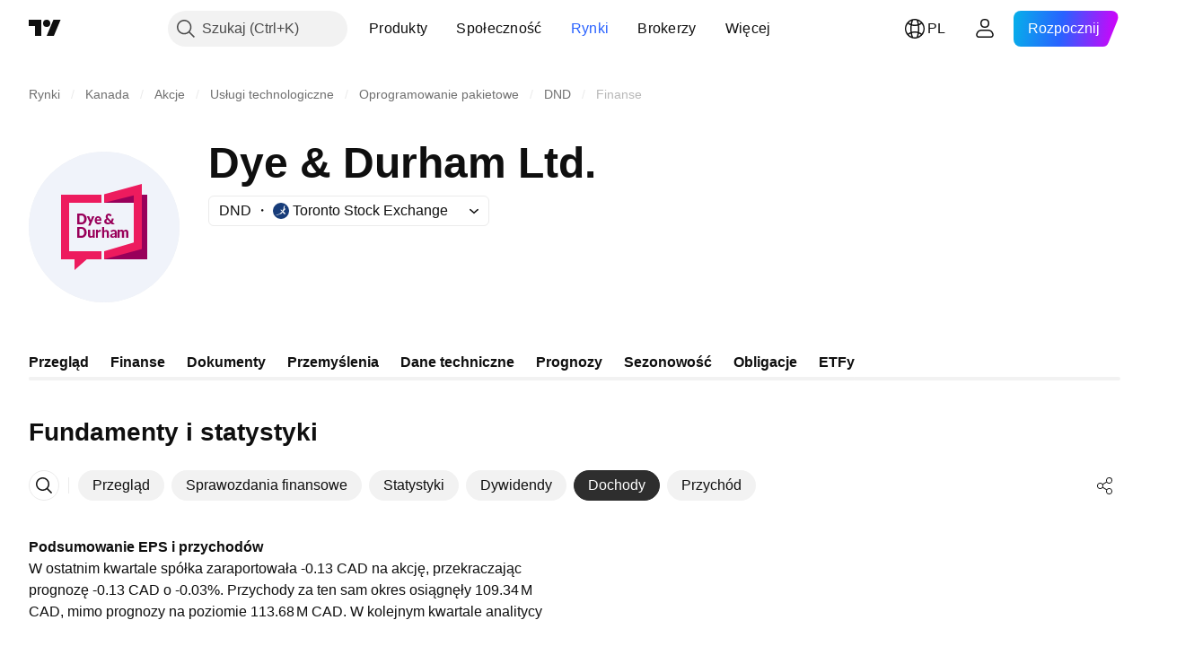

--- FILE ---
content_type: image/svg+xml
request_url: https://s3-symbol-logo.tradingview.com/dye-and-durham--big.svg
body_size: 864
content:
<!-- by TradingView --><svg xmlns="http://www.w3.org/2000/svg" width="56" height="56" viewBox="0 0 56 56"><path fill="#F0F3FA" d="M0 0h56v56H0z"/><path d="M27 16v3H15v18h12v3h-5.45L17 44v-4h-5V16h15Z" fill="#ED1B5E"/><path d="M28 16v3h11.27v17.02l-.21.8L28 37v3h16V16H28Z" fill="#99005A"/><path d="M28 15.82V19l11-2.71v17.44L28 37v3l14-3.82V12l-14 3.82Z" fill="#ED1B5E"/><path fill-rule="evenodd" d="M18 23v4h1.65c1.02 0 1.85-.84 1.85-1.88v-.24c0-1.04-.83-1.88-1.85-1.88H18Zm.84.71v2.58h.83c.52 0 .93-.55.93-1.22v-.14c0-.67-.41-1.22-.93-1.22h-.83ZM32 27h-1.17l-.27-.38c-.2.12-.7.38-1.18.38-.6 0-1.38-.3-1.38-1.02 0-.57.56-.98.83-1.12-.09-.06-.26-.31-.26-.76 0-.56.5-1.1 1.16-1.1.54 0 .96.45 1.1.68l-.56.42c-.1-.14-.36-.42-.54-.42a.43.43 0 0 0-.43.42c0 .22.08.39.12.44l1.14 1.17c.18-.16.26-.66.27-.89h.7c0 .7-.31 1.15-.47 1.3L32 27Zm-1.84-.82-.99-.96c-.15.16-.45.55-.23.92.23.37.9.27 1.22.04ZM18 32v-4h1.65c1.02 0 1.85.84 1.85 1.88v.24c0 1.04-.83 1.88-1.85 1.88H18Zm.85-.71V28.7h.83c.51 0 .93.55.93 1.22v.14c0 .67-.42 1.22-.93 1.22h-.83Zm2.7-7.29h.88l.57 1.47.57-1.47h.83l-1.52 3.5h-.8l.52-1.28L21.55 24ZM27 26.44l-.43-.42c-.09.12-.34.36-.65.36-.38 0-.7-.26-.7-.73H27c.02-.55-.19-1.65-1.24-1.65s-1.28 1.1-1.26 1.65c.02.45.32 1.35 1.37 1.35.27 0 .87-.1 1.13-.56Zm-1.79-1.25h1.1c0-.33-.24-.6-.53-.6h-.03c-.3 0-.54.27-.54.6ZM22.92 32h.09c.14 0 .48-.08.74-.36V32h.75v-3h-.75v2.08c-.03.1-.18.3-.57.3a.35.35 0 0 1-.34-.35V29H22v2.04c0 .53.41.96.92.96Zm5.84-2.89h.08c.52 0 .93.42.93.93V32H29v-1.95c0-.19-.22-.34-.4-.34-.4 0-.58.2-.6.29v2h-.73v-4H28v1.46c.26-.27.62-.34.76-.35Zm5.67-.11h.08c.3 0 .58.17.74.44l.08-.08c.24-.28.57-.36.7-.36h.09c.48 0 .88.43.88.96V32h-.8v-2.03c0-.2-.14-.35-.32-.35-.28 0-.43.1-.5.2l.01.14V32h-.8v-2.03c0-.2-.15-.35-.32-.35-.39 0-.53.2-.55.3V32H33v-3h.72v.36c.24-.28.57-.36.7-.36Zm-8.73 3H25v-3h.7v.41c.34-.32.92-.4 1.08-.41v.73c-.47 0-1.01.21-1.08.32V32Zm5.15-2.01-.55-.54a2.6 2.6 0 0 1 1.25-.45c.93 0 1.18.66 1.19.99V32H32v-.31c-.21.24-.7.3-.9.31-.29 0-.86-.13-.86-.74 0-.75 1.23-.9 1.41-.9.19 0 .35-.15.35-.34 0-.19-.19-.42-.53-.42-.27 0-.53.26-.62.39ZM32 31.07v-.33c-.8 0-1 .27-1 .41 0 .26.24.34.36.35.41 0 .6-.28.64-.43Z" fill="#99005A"/></svg>